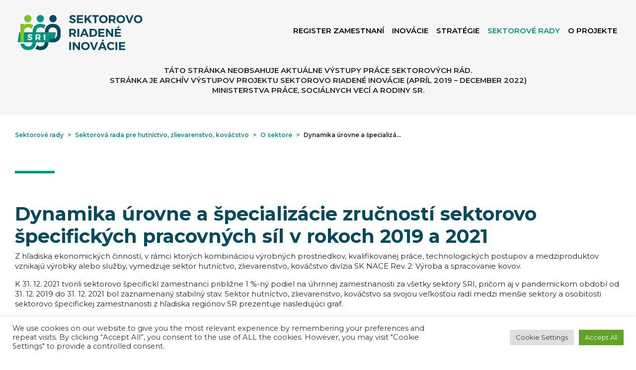

--- FILE ---
content_type: text/html; charset=UTF-8
request_url: https://www.sustavapovolani.sk/sektorove-rady/sektorova-rada-pre-hutnictvo-zlievarenstvo-kovacstvo/o-sektore/dynamika-urovne-a-specializacie-zrucnosti-sektorovo-specifickych-pracovnych-sil-v-rokoch-2019-a-2021/
body_size: 20848
content:
<!DOCTYPE html>
<html lang="sk-SK">

<head>
    <meta charset="UTF-8"/>
    <meta name="viewport" content="width=device-width, initial-scale=1">
    <title>Dynamika úrovne a špecializácie zručností sektorovo špecifických pracovných síl v rokoch 2019 a 2021 - Národná sústava povolaní</title>
    <link rel="profile" href="https://gmpg.org/xfn/11"/>
    <link rel="pingback" href="https://www.sustavapovolani.sk/xmlrpc.php"/>
        <meta name="sri_url" content="https://sri.sustavapovolani.sk/"/>
    <link rel="apple-touch-icon" sizes="57x57"
          href="https://www.sustavapovolani.sk/wp-content/themes/cms.sustavapovolani.sk/images/favicons/apple-icon-57x57.png">
    <link rel="apple-touch-icon" sizes="60x60"
          href="https://www.sustavapovolani.sk/wp-content/themes/cms.sustavapovolani.sk/images/favicons/apple-icon-60x60.png">
    <link rel="apple-touch-icon" sizes="72x72"
          href="https://www.sustavapovolani.sk/wp-content/themes/cms.sustavapovolani.sk/images/favicons/apple-icon-72x72.png">
    <link rel="apple-touch-icon" sizes="76x76"
          href="https://www.sustavapovolani.sk/wp-content/themes/cms.sustavapovolani.sk/images/favicons/apple-icon-76x76.png">
    <link rel="apple-touch-icon" sizes="114x114"
          href="https://www.sustavapovolani.sk/wp-content/themes/cms.sustavapovolani.sk/images/favicons/apple-icon-114x114.png">
    <link rel="apple-touch-icon" sizes="120x120"
          href="https://www.sustavapovolani.sk/wp-content/themes/cms.sustavapovolani.sk/images/favicons/apple-icon-120x120.png">
    <link rel="apple-touch-icon" sizes="144x144"
          href="https://www.sustavapovolani.sk/wp-content/themes/cms.sustavapovolani.sk/images/favicons/apple-icon-144x144.png">
    <link rel="apple-touch-icon" sizes="152x152"
          href="https://www.sustavapovolani.sk/wp-content/themes/cms.sustavapovolani.sk/images/favicons/apple-icon-152x152.png">
    <link rel="apple-touch-icon" sizes="180x180"
          href="https://www.sustavapovolani.sk/wp-content/themes/cms.sustavapovolani.sk/images/favicons/apple-icon-180x180.png">
    <link rel="icon" type="image/png" sizes="192x192"
          href="https://www.sustavapovolani.sk/wp-content/themes/cms.sustavapovolani.sk/images/favicons/android-icon-192x192.png">
    <link rel="icon" type="image/png" sizes="32x32"
          href="https://www.sustavapovolani.sk/wp-content/themes/cms.sustavapovolani.sk/images/favicons/favicon-32x32.png">
    <link rel="icon" type="image/png" sizes="96x96"
          href="https://www.sustavapovolani.sk/wp-content/themes/cms.sustavapovolani.sk/images/favicons/favicon-96x96.png">
    <link rel="icon" type="image/png" sizes="16x16"
          href="https://www.sustavapovolani.sk/wp-content/themes/cms.sustavapovolani.sk/images/favicons/favicon-16x16.png">
    <meta name='robots' content='index, follow, max-image-preview:large, max-snippet:-1, max-video-preview:-1' />

	<!-- This site is optimized with the Yoast SEO plugin v26.7 - https://yoast.com/wordpress/plugins/seo/ -->
	<link rel="canonical" href="https://www.sustavapovolani.sk/sektorove-rady/sektorova-rada-pre-hutnictvo-zlievarenstvo-kovacstvo/o-sektore/dynamika-urovne-a-specializacie-zrucnosti-sektorovo-specifickych-pracovnych-sil-v-rokoch-2019-a-2021/" />
	<meta property="og:locale" content="sk_SK" />
	<meta property="og:type" content="article" />
	<meta property="og:title" content="Dynamika úrovne a špecializácie zručností sektorovo špecifických pracovných síl v rokoch 2019 a 2021 - Národná sústava povolaní" />
	<meta property="og:description" content="Z hľadiska ekonomických činností, v rámci ktorých kombináciou výrobných prostriedkov, kvalifikovanej práce, technologických postupov a medziproduktov vznikajú výrobky alebo služby, vymedzuje sektor hutníctvo, zlievarenstvo, kováčstvo divízia SK NACE Rev. 2: Výroba a spracovanie kovov. K 31. 12. 2021 tvorili sektorovo špecifickí zamestnanci približne 1&nbsp;%-ný podiel na úhrnnej zamestnanosti za všetky sektory SRI, pričom aj v&nbsp;pandemickom období [&hellip;]" />
	<meta property="og:url" content="https://www.sustavapovolani.sk/sektorove-rady/sektorova-rada-pre-hutnictvo-zlievarenstvo-kovacstvo/o-sektore/dynamika-urovne-a-specializacie-zrucnosti-sektorovo-specifickych-pracovnych-sil-v-rokoch-2019-a-2021/" />
	<meta property="og:site_name" content="Národná sústava povolaní" />
	<meta property="article:modified_time" content="2022-08-15T13:24:02+00:00" />
	<meta property="og:image" content="https://www.sustavapovolani.sk/wp-content/uploads/2022/08/image-86.png" />
	<meta name="twitter:card" content="summary_large_image" />
	<meta name="twitter:label1" content="Predpokladaný čas čítania" />
	<meta name="twitter:data1" content="5 minút" />
	<script type="application/ld+json" class="yoast-schema-graph">{"@context":"https://schema.org","@graph":[{"@type":"WebPage","@id":"https://www.sustavapovolani.sk/sektorove-rady/sektorova-rada-pre-hutnictvo-zlievarenstvo-kovacstvo/o-sektore/dynamika-urovne-a-specializacie-zrucnosti-sektorovo-specifickych-pracovnych-sil-v-rokoch-2019-a-2021/","url":"https://www.sustavapovolani.sk/sektorove-rady/sektorova-rada-pre-hutnictvo-zlievarenstvo-kovacstvo/o-sektore/dynamika-urovne-a-specializacie-zrucnosti-sektorovo-specifickych-pracovnych-sil-v-rokoch-2019-a-2021/","name":"Dynamika úrovne a špecializácie zručností sektorovo špecifických pracovných síl v rokoch 2019 a 2021 - Národná sústava povolaní","isPartOf":{"@id":"https://www.sustavapovolani.sk/#website"},"primaryImageOfPage":{"@id":"https://www.sustavapovolani.sk/sektorove-rady/sektorova-rada-pre-hutnictvo-zlievarenstvo-kovacstvo/o-sektore/dynamika-urovne-a-specializacie-zrucnosti-sektorovo-specifickych-pracovnych-sil-v-rokoch-2019-a-2021/#primaryimage"},"image":{"@id":"https://www.sustavapovolani.sk/sektorove-rady/sektorova-rada-pre-hutnictvo-zlievarenstvo-kovacstvo/o-sektore/dynamika-urovne-a-specializacie-zrucnosti-sektorovo-specifickych-pracovnych-sil-v-rokoch-2019-a-2021/#primaryimage"},"thumbnailUrl":"https://www.sustavapovolani.sk/wp-content/uploads/2022/08/image-86.png","datePublished":"2022-08-15T13:15:09+00:00","dateModified":"2022-08-15T13:24:02+00:00","breadcrumb":{"@id":"https://www.sustavapovolani.sk/sektorove-rady/sektorova-rada-pre-hutnictvo-zlievarenstvo-kovacstvo/o-sektore/dynamika-urovne-a-specializacie-zrucnosti-sektorovo-specifickych-pracovnych-sil-v-rokoch-2019-a-2021/#breadcrumb"},"inLanguage":"sk-SK","potentialAction":[{"@type":"ReadAction","target":["https://www.sustavapovolani.sk/sektorove-rady/sektorova-rada-pre-hutnictvo-zlievarenstvo-kovacstvo/o-sektore/dynamika-urovne-a-specializacie-zrucnosti-sektorovo-specifickych-pracovnych-sil-v-rokoch-2019-a-2021/"]}]},{"@type":"ImageObject","inLanguage":"sk-SK","@id":"https://www.sustavapovolani.sk/sektorove-rady/sektorova-rada-pre-hutnictvo-zlievarenstvo-kovacstvo/o-sektore/dynamika-urovne-a-specializacie-zrucnosti-sektorovo-specifickych-pracovnych-sil-v-rokoch-2019-a-2021/#primaryimage","url":"https://www.sustavapovolani.sk/wp-content/uploads/2022/08/image-86.png","contentUrl":"https://www.sustavapovolani.sk/wp-content/uploads/2022/08/image-86.png","width":947,"height":533},{"@type":"BreadcrumbList","@id":"https://www.sustavapovolani.sk/sektorove-rady/sektorova-rada-pre-hutnictvo-zlievarenstvo-kovacstvo/o-sektore/dynamika-urovne-a-specializacie-zrucnosti-sektorovo-specifickych-pracovnych-sil-v-rokoch-2019-a-2021/#breadcrumb","itemListElement":[{"@type":"ListItem","position":1,"name":"Domovská stránka","item":"https://www.sustavapovolani.sk/"},{"@type":"ListItem","position":2,"name":"Sektorové rady","item":"https://www.sustavapovolani.sk/?page_id=9536"},{"@type":"ListItem","position":3,"name":"Sektorová rada pre hutníctvo, zlievarenstvo, kováčstvo","item":"https://www.sustavapovolani.sk/sektorove-rady/sektorova-rada-pre-hutnictvo-zlievarenstvo-kovacstvo/"},{"@type":"ListItem","position":4,"name":"O sektore","item":"https://www.sustavapovolani.sk/sektorove-rady/sektorova-rada-pre-hutnictvo-zlievarenstvo-kovacstvo/o-sektore/"},{"@type":"ListItem","position":5,"name":"Dynamika úrovne a špecializácie zručností sektorovo špecifických pracovných síl v rokoch 2019 a 2021"}]},{"@type":"WebSite","@id":"https://www.sustavapovolani.sk/#website","url":"https://www.sustavapovolani.sk/","name":"Národná sústava povolaní","description":"Projekt SRI reaguje na vývojové zmeny na slovenskom trhu práce","potentialAction":[{"@type":"SearchAction","target":{"@type":"EntryPoint","urlTemplate":"https://www.sustavapovolani.sk/?s={search_term_string}"},"query-input":{"@type":"PropertyValueSpecification","valueRequired":true,"valueName":"search_term_string"}}],"inLanguage":"sk-SK"}]}</script>
	<!-- / Yoast SEO plugin. -->


<link rel='dns-prefetch' href='//www.sustavapovolani.sk' />
<link rel='dns-prefetch' href='//www.googletagmanager.com' />
<link rel="alternate" title="oEmbed (JSON)" type="application/json+oembed" href="https://www.sustavapovolani.sk/wp-json/oembed/1.0/embed?url=https%3A%2F%2Fwww.sustavapovolani.sk%2Fsektorove-rady%2Fsektorova-rada-pre-hutnictvo-zlievarenstvo-kovacstvo%2Fo-sektore%2Fdynamika-urovne-a-specializacie-zrucnosti-sektorovo-specifickych-pracovnych-sil-v-rokoch-2019-a-2021%2F" />
<link rel="alternate" title="oEmbed (XML)" type="text/xml+oembed" href="https://www.sustavapovolani.sk/wp-json/oembed/1.0/embed?url=https%3A%2F%2Fwww.sustavapovolani.sk%2Fsektorove-rady%2Fsektorova-rada-pre-hutnictvo-zlievarenstvo-kovacstvo%2Fo-sektore%2Fdynamika-urovne-a-specializacie-zrucnosti-sektorovo-specifickych-pracovnych-sil-v-rokoch-2019-a-2021%2F&#038;format=xml" />
<style id='wp-img-auto-sizes-contain-inline-css' type='text/css'>
img:is([sizes=auto i],[sizes^="auto," i]){contain-intrinsic-size:3000px 1500px}
/*# sourceURL=wp-img-auto-sizes-contain-inline-css */
</style>
<style id='wp-emoji-styles-inline-css' type='text/css'>

	img.wp-smiley, img.emoji {
		display: inline !important;
		border: none !important;
		box-shadow: none !important;
		height: 1em !important;
		width: 1em !important;
		margin: 0 0.07em !important;
		vertical-align: -0.1em !important;
		background: none !important;
		padding: 0 !important;
	}
/*# sourceURL=wp-emoji-styles-inline-css */
</style>
<link rel='stylesheet' id='wp-block-library-css' href='https://www.sustavapovolani.sk/wp-includes/css/dist/block-library/style.min.css?ver=6.9' type='text/css' media='all' />
<style id='wp-block-image-inline-css' type='text/css'>
.wp-block-image>a,.wp-block-image>figure>a{display:inline-block}.wp-block-image img{box-sizing:border-box;height:auto;max-width:100%;vertical-align:bottom}@media not (prefers-reduced-motion){.wp-block-image img.hide{visibility:hidden}.wp-block-image img.show{animation:show-content-image .4s}}.wp-block-image[style*=border-radius] img,.wp-block-image[style*=border-radius]>a{border-radius:inherit}.wp-block-image.has-custom-border img{box-sizing:border-box}.wp-block-image.aligncenter{text-align:center}.wp-block-image.alignfull>a,.wp-block-image.alignwide>a{width:100%}.wp-block-image.alignfull img,.wp-block-image.alignwide img{height:auto;width:100%}.wp-block-image .aligncenter,.wp-block-image .alignleft,.wp-block-image .alignright,.wp-block-image.aligncenter,.wp-block-image.alignleft,.wp-block-image.alignright{display:table}.wp-block-image .aligncenter>figcaption,.wp-block-image .alignleft>figcaption,.wp-block-image .alignright>figcaption,.wp-block-image.aligncenter>figcaption,.wp-block-image.alignleft>figcaption,.wp-block-image.alignright>figcaption{caption-side:bottom;display:table-caption}.wp-block-image .alignleft{float:left;margin:.5em 1em .5em 0}.wp-block-image .alignright{float:right;margin:.5em 0 .5em 1em}.wp-block-image .aligncenter{margin-left:auto;margin-right:auto}.wp-block-image :where(figcaption){margin-bottom:1em;margin-top:.5em}.wp-block-image.is-style-circle-mask img{border-radius:9999px}@supports ((-webkit-mask-image:none) or (mask-image:none)) or (-webkit-mask-image:none){.wp-block-image.is-style-circle-mask img{border-radius:0;-webkit-mask-image:url('data:image/svg+xml;utf8,<svg viewBox="0 0 100 100" xmlns="http://www.w3.org/2000/svg"><circle cx="50" cy="50" r="50"/></svg>');mask-image:url('data:image/svg+xml;utf8,<svg viewBox="0 0 100 100" xmlns="http://www.w3.org/2000/svg"><circle cx="50" cy="50" r="50"/></svg>');mask-mode:alpha;-webkit-mask-position:center;mask-position:center;-webkit-mask-repeat:no-repeat;mask-repeat:no-repeat;-webkit-mask-size:contain;mask-size:contain}}:root :where(.wp-block-image.is-style-rounded img,.wp-block-image .is-style-rounded img){border-radius:9999px}.wp-block-image figure{margin:0}.wp-lightbox-container{display:flex;flex-direction:column;position:relative}.wp-lightbox-container img{cursor:zoom-in}.wp-lightbox-container img:hover+button{opacity:1}.wp-lightbox-container button{align-items:center;backdrop-filter:blur(16px) saturate(180%);background-color:#5a5a5a40;border:none;border-radius:4px;cursor:zoom-in;display:flex;height:20px;justify-content:center;opacity:0;padding:0;position:absolute;right:16px;text-align:center;top:16px;width:20px;z-index:100}@media not (prefers-reduced-motion){.wp-lightbox-container button{transition:opacity .2s ease}}.wp-lightbox-container button:focus-visible{outline:3px auto #5a5a5a40;outline:3px auto -webkit-focus-ring-color;outline-offset:3px}.wp-lightbox-container button:hover{cursor:pointer;opacity:1}.wp-lightbox-container button:focus{opacity:1}.wp-lightbox-container button:focus,.wp-lightbox-container button:hover,.wp-lightbox-container button:not(:hover):not(:active):not(.has-background){background-color:#5a5a5a40;border:none}.wp-lightbox-overlay{box-sizing:border-box;cursor:zoom-out;height:100vh;left:0;overflow:hidden;position:fixed;top:0;visibility:hidden;width:100%;z-index:100000}.wp-lightbox-overlay .close-button{align-items:center;cursor:pointer;display:flex;justify-content:center;min-height:40px;min-width:40px;padding:0;position:absolute;right:calc(env(safe-area-inset-right) + 16px);top:calc(env(safe-area-inset-top) + 16px);z-index:5000000}.wp-lightbox-overlay .close-button:focus,.wp-lightbox-overlay .close-button:hover,.wp-lightbox-overlay .close-button:not(:hover):not(:active):not(.has-background){background:none;border:none}.wp-lightbox-overlay .lightbox-image-container{height:var(--wp--lightbox-container-height);left:50%;overflow:hidden;position:absolute;top:50%;transform:translate(-50%,-50%);transform-origin:top left;width:var(--wp--lightbox-container-width);z-index:9999999999}.wp-lightbox-overlay .wp-block-image{align-items:center;box-sizing:border-box;display:flex;height:100%;justify-content:center;margin:0;position:relative;transform-origin:0 0;width:100%;z-index:3000000}.wp-lightbox-overlay .wp-block-image img{height:var(--wp--lightbox-image-height);min-height:var(--wp--lightbox-image-height);min-width:var(--wp--lightbox-image-width);width:var(--wp--lightbox-image-width)}.wp-lightbox-overlay .wp-block-image figcaption{display:none}.wp-lightbox-overlay button{background:none;border:none}.wp-lightbox-overlay .scrim{background-color:#fff;height:100%;opacity:.9;position:absolute;width:100%;z-index:2000000}.wp-lightbox-overlay.active{visibility:visible}@media not (prefers-reduced-motion){.wp-lightbox-overlay.active{animation:turn-on-visibility .25s both}.wp-lightbox-overlay.active img{animation:turn-on-visibility .35s both}.wp-lightbox-overlay.show-closing-animation:not(.active){animation:turn-off-visibility .35s both}.wp-lightbox-overlay.show-closing-animation:not(.active) img{animation:turn-off-visibility .25s both}.wp-lightbox-overlay.zoom.active{animation:none;opacity:1;visibility:visible}.wp-lightbox-overlay.zoom.active .lightbox-image-container{animation:lightbox-zoom-in .4s}.wp-lightbox-overlay.zoom.active .lightbox-image-container img{animation:none}.wp-lightbox-overlay.zoom.active .scrim{animation:turn-on-visibility .4s forwards}.wp-lightbox-overlay.zoom.show-closing-animation:not(.active){animation:none}.wp-lightbox-overlay.zoom.show-closing-animation:not(.active) .lightbox-image-container{animation:lightbox-zoom-out .4s}.wp-lightbox-overlay.zoom.show-closing-animation:not(.active) .lightbox-image-container img{animation:none}.wp-lightbox-overlay.zoom.show-closing-animation:not(.active) .scrim{animation:turn-off-visibility .4s forwards}}@keyframes show-content-image{0%{visibility:hidden}99%{visibility:hidden}to{visibility:visible}}@keyframes turn-on-visibility{0%{opacity:0}to{opacity:1}}@keyframes turn-off-visibility{0%{opacity:1;visibility:visible}99%{opacity:0;visibility:visible}to{opacity:0;visibility:hidden}}@keyframes lightbox-zoom-in{0%{transform:translate(calc((-100vw + var(--wp--lightbox-scrollbar-width))/2 + var(--wp--lightbox-initial-left-position)),calc(-50vh + var(--wp--lightbox-initial-top-position))) scale(var(--wp--lightbox-scale))}to{transform:translate(-50%,-50%) scale(1)}}@keyframes lightbox-zoom-out{0%{transform:translate(-50%,-50%) scale(1);visibility:visible}99%{visibility:visible}to{transform:translate(calc((-100vw + var(--wp--lightbox-scrollbar-width))/2 + var(--wp--lightbox-initial-left-position)),calc(-50vh + var(--wp--lightbox-initial-top-position))) scale(var(--wp--lightbox-scale));visibility:hidden}}
/*# sourceURL=https://www.sustavapovolani.sk/wp-includes/blocks/image/style.min.css */
</style>
<style id='global-styles-inline-css' type='text/css'>
:root{--wp--preset--aspect-ratio--square: 1;--wp--preset--aspect-ratio--4-3: 4/3;--wp--preset--aspect-ratio--3-4: 3/4;--wp--preset--aspect-ratio--3-2: 3/2;--wp--preset--aspect-ratio--2-3: 2/3;--wp--preset--aspect-ratio--16-9: 16/9;--wp--preset--aspect-ratio--9-16: 9/16;--wp--preset--color--black: #000000;--wp--preset--color--cyan-bluish-gray: #abb8c3;--wp--preset--color--white: #ffffff;--wp--preset--color--pale-pink: #f78da7;--wp--preset--color--vivid-red: #cf2e2e;--wp--preset--color--luminous-vivid-orange: #ff6900;--wp--preset--color--luminous-vivid-amber: #fcb900;--wp--preset--color--light-green-cyan: #7bdcb5;--wp--preset--color--vivid-green-cyan: #00d084;--wp--preset--color--pale-cyan-blue: #8ed1fc;--wp--preset--color--vivid-cyan-blue: #0693e3;--wp--preset--color--vivid-purple: #9b51e0;--wp--preset--gradient--vivid-cyan-blue-to-vivid-purple: linear-gradient(135deg,rgb(6,147,227) 0%,rgb(155,81,224) 100%);--wp--preset--gradient--light-green-cyan-to-vivid-green-cyan: linear-gradient(135deg,rgb(122,220,180) 0%,rgb(0,208,130) 100%);--wp--preset--gradient--luminous-vivid-amber-to-luminous-vivid-orange: linear-gradient(135deg,rgb(252,185,0) 0%,rgb(255,105,0) 100%);--wp--preset--gradient--luminous-vivid-orange-to-vivid-red: linear-gradient(135deg,rgb(255,105,0) 0%,rgb(207,46,46) 100%);--wp--preset--gradient--very-light-gray-to-cyan-bluish-gray: linear-gradient(135deg,rgb(238,238,238) 0%,rgb(169,184,195) 100%);--wp--preset--gradient--cool-to-warm-spectrum: linear-gradient(135deg,rgb(74,234,220) 0%,rgb(151,120,209) 20%,rgb(207,42,186) 40%,rgb(238,44,130) 60%,rgb(251,105,98) 80%,rgb(254,248,76) 100%);--wp--preset--gradient--blush-light-purple: linear-gradient(135deg,rgb(255,206,236) 0%,rgb(152,150,240) 100%);--wp--preset--gradient--blush-bordeaux: linear-gradient(135deg,rgb(254,205,165) 0%,rgb(254,45,45) 50%,rgb(107,0,62) 100%);--wp--preset--gradient--luminous-dusk: linear-gradient(135deg,rgb(255,203,112) 0%,rgb(199,81,192) 50%,rgb(65,88,208) 100%);--wp--preset--gradient--pale-ocean: linear-gradient(135deg,rgb(255,245,203) 0%,rgb(182,227,212) 50%,rgb(51,167,181) 100%);--wp--preset--gradient--electric-grass: linear-gradient(135deg,rgb(202,248,128) 0%,rgb(113,206,126) 100%);--wp--preset--gradient--midnight: linear-gradient(135deg,rgb(2,3,129) 0%,rgb(40,116,252) 100%);--wp--preset--font-size--small: 13px;--wp--preset--font-size--medium: 20px;--wp--preset--font-size--large: 36px;--wp--preset--font-size--x-large: 42px;--wp--preset--spacing--20: 0.44rem;--wp--preset--spacing--30: 0.67rem;--wp--preset--spacing--40: 1rem;--wp--preset--spacing--50: 1.5rem;--wp--preset--spacing--60: 2.25rem;--wp--preset--spacing--70: 3.38rem;--wp--preset--spacing--80: 5.06rem;--wp--preset--shadow--natural: 6px 6px 9px rgba(0, 0, 0, 0.2);--wp--preset--shadow--deep: 12px 12px 50px rgba(0, 0, 0, 0.4);--wp--preset--shadow--sharp: 6px 6px 0px rgba(0, 0, 0, 0.2);--wp--preset--shadow--outlined: 6px 6px 0px -3px rgb(255, 255, 255), 6px 6px rgb(0, 0, 0);--wp--preset--shadow--crisp: 6px 6px 0px rgb(0, 0, 0);}:where(.is-layout-flex){gap: 0.5em;}:where(.is-layout-grid){gap: 0.5em;}body .is-layout-flex{display: flex;}.is-layout-flex{flex-wrap: wrap;align-items: center;}.is-layout-flex > :is(*, div){margin: 0;}body .is-layout-grid{display: grid;}.is-layout-grid > :is(*, div){margin: 0;}:where(.wp-block-columns.is-layout-flex){gap: 2em;}:where(.wp-block-columns.is-layout-grid){gap: 2em;}:where(.wp-block-post-template.is-layout-flex){gap: 1.25em;}:where(.wp-block-post-template.is-layout-grid){gap: 1.25em;}.has-black-color{color: var(--wp--preset--color--black) !important;}.has-cyan-bluish-gray-color{color: var(--wp--preset--color--cyan-bluish-gray) !important;}.has-white-color{color: var(--wp--preset--color--white) !important;}.has-pale-pink-color{color: var(--wp--preset--color--pale-pink) !important;}.has-vivid-red-color{color: var(--wp--preset--color--vivid-red) !important;}.has-luminous-vivid-orange-color{color: var(--wp--preset--color--luminous-vivid-orange) !important;}.has-luminous-vivid-amber-color{color: var(--wp--preset--color--luminous-vivid-amber) !important;}.has-light-green-cyan-color{color: var(--wp--preset--color--light-green-cyan) !important;}.has-vivid-green-cyan-color{color: var(--wp--preset--color--vivid-green-cyan) !important;}.has-pale-cyan-blue-color{color: var(--wp--preset--color--pale-cyan-blue) !important;}.has-vivid-cyan-blue-color{color: var(--wp--preset--color--vivid-cyan-blue) !important;}.has-vivid-purple-color{color: var(--wp--preset--color--vivid-purple) !important;}.has-black-background-color{background-color: var(--wp--preset--color--black) !important;}.has-cyan-bluish-gray-background-color{background-color: var(--wp--preset--color--cyan-bluish-gray) !important;}.has-white-background-color{background-color: var(--wp--preset--color--white) !important;}.has-pale-pink-background-color{background-color: var(--wp--preset--color--pale-pink) !important;}.has-vivid-red-background-color{background-color: var(--wp--preset--color--vivid-red) !important;}.has-luminous-vivid-orange-background-color{background-color: var(--wp--preset--color--luminous-vivid-orange) !important;}.has-luminous-vivid-amber-background-color{background-color: var(--wp--preset--color--luminous-vivid-amber) !important;}.has-light-green-cyan-background-color{background-color: var(--wp--preset--color--light-green-cyan) !important;}.has-vivid-green-cyan-background-color{background-color: var(--wp--preset--color--vivid-green-cyan) !important;}.has-pale-cyan-blue-background-color{background-color: var(--wp--preset--color--pale-cyan-blue) !important;}.has-vivid-cyan-blue-background-color{background-color: var(--wp--preset--color--vivid-cyan-blue) !important;}.has-vivid-purple-background-color{background-color: var(--wp--preset--color--vivid-purple) !important;}.has-black-border-color{border-color: var(--wp--preset--color--black) !important;}.has-cyan-bluish-gray-border-color{border-color: var(--wp--preset--color--cyan-bluish-gray) !important;}.has-white-border-color{border-color: var(--wp--preset--color--white) !important;}.has-pale-pink-border-color{border-color: var(--wp--preset--color--pale-pink) !important;}.has-vivid-red-border-color{border-color: var(--wp--preset--color--vivid-red) !important;}.has-luminous-vivid-orange-border-color{border-color: var(--wp--preset--color--luminous-vivid-orange) !important;}.has-luminous-vivid-amber-border-color{border-color: var(--wp--preset--color--luminous-vivid-amber) !important;}.has-light-green-cyan-border-color{border-color: var(--wp--preset--color--light-green-cyan) !important;}.has-vivid-green-cyan-border-color{border-color: var(--wp--preset--color--vivid-green-cyan) !important;}.has-pale-cyan-blue-border-color{border-color: var(--wp--preset--color--pale-cyan-blue) !important;}.has-vivid-cyan-blue-border-color{border-color: var(--wp--preset--color--vivid-cyan-blue) !important;}.has-vivid-purple-border-color{border-color: var(--wp--preset--color--vivid-purple) !important;}.has-vivid-cyan-blue-to-vivid-purple-gradient-background{background: var(--wp--preset--gradient--vivid-cyan-blue-to-vivid-purple) !important;}.has-light-green-cyan-to-vivid-green-cyan-gradient-background{background: var(--wp--preset--gradient--light-green-cyan-to-vivid-green-cyan) !important;}.has-luminous-vivid-amber-to-luminous-vivid-orange-gradient-background{background: var(--wp--preset--gradient--luminous-vivid-amber-to-luminous-vivid-orange) !important;}.has-luminous-vivid-orange-to-vivid-red-gradient-background{background: var(--wp--preset--gradient--luminous-vivid-orange-to-vivid-red) !important;}.has-very-light-gray-to-cyan-bluish-gray-gradient-background{background: var(--wp--preset--gradient--very-light-gray-to-cyan-bluish-gray) !important;}.has-cool-to-warm-spectrum-gradient-background{background: var(--wp--preset--gradient--cool-to-warm-spectrum) !important;}.has-blush-light-purple-gradient-background{background: var(--wp--preset--gradient--blush-light-purple) !important;}.has-blush-bordeaux-gradient-background{background: var(--wp--preset--gradient--blush-bordeaux) !important;}.has-luminous-dusk-gradient-background{background: var(--wp--preset--gradient--luminous-dusk) !important;}.has-pale-ocean-gradient-background{background: var(--wp--preset--gradient--pale-ocean) !important;}.has-electric-grass-gradient-background{background: var(--wp--preset--gradient--electric-grass) !important;}.has-midnight-gradient-background{background: var(--wp--preset--gradient--midnight) !important;}.has-small-font-size{font-size: var(--wp--preset--font-size--small) !important;}.has-medium-font-size{font-size: var(--wp--preset--font-size--medium) !important;}.has-large-font-size{font-size: var(--wp--preset--font-size--large) !important;}.has-x-large-font-size{font-size: var(--wp--preset--font-size--x-large) !important;}
/*# sourceURL=global-styles-inline-css */
</style>

<style id='classic-theme-styles-inline-css' type='text/css'>
/*! This file is auto-generated */
.wp-block-button__link{color:#fff;background-color:#32373c;border-radius:9999px;box-shadow:none;text-decoration:none;padding:calc(.667em + 2px) calc(1.333em + 2px);font-size:1.125em}.wp-block-file__button{background:#32373c;color:#fff;text-decoration:none}
/*# sourceURL=/wp-includes/css/classic-themes.min.css */
</style>
<link rel='stylesheet' id='pb-accordion-blocks-style-css' href='https://www.sustavapovolani.sk/wp-content/plugins/accordion-blocks/build/index.css?ver=1.5.0' type='text/css' media='all' />
<link rel='stylesheet' id='contact-form-7-css' href='https://www.sustavapovolani.sk/wp-content/plugins/contact-form-7/includes/css/styles.css?ver=6.1.4' type='text/css' media='all' />
<style id='contact-form-7-inline-css' type='text/css'>
.wpcf7 .wpcf7-recaptcha iframe {margin-bottom: 0;}.wpcf7 .wpcf7-recaptcha[data-align="center"] > div {margin: 0 auto;}.wpcf7 .wpcf7-recaptcha[data-align="right"] > div {margin: 0 0 0 auto;}
/*# sourceURL=contact-form-7-inline-css */
</style>
<link rel='stylesheet' id='cookie-law-info-css' href='https://www.sustavapovolani.sk/wp-content/plugins/cookie-law-info/legacy/public/css/cookie-law-info-public.css?ver=3.3.9.1' type='text/css' media='all' />
<link rel='stylesheet' id='cookie-law-info-gdpr-css' href='https://www.sustavapovolani.sk/wp-content/plugins/cookie-law-info/legacy/public/css/cookie-law-info-gdpr.css?ver=3.3.9.1' type='text/css' media='all' />
<link rel='stylesheet' id='style-css' href='https://www.sustavapovolani.sk/wp-content/themes/cms.sustavapovolani.sk/style.css?ver=6.9' type='text/css' media='all' />
<link rel='stylesheet' id='app-css' href='https://www.sustavapovolani.sk/wp-content/themes/cms.sustavapovolani.sk/dist/app.css?ver=1768801205' type='text/css' media='all' />
<link rel='stylesheet' id='wp-block-paragraph-css' href='https://www.sustavapovolani.sk/wp-includes/blocks/paragraph/style.min.css?ver=6.9' type='text/css' media='all' />
<link rel='stylesheet' id='wp-block-list-css' href='https://www.sustavapovolani.sk/wp-includes/blocks/list/style.min.css?ver=6.9' type='text/css' media='all' />
<link rel='stylesheet' id='wp-block-table-css' href='https://www.sustavapovolani.sk/wp-includes/blocks/table/style.min.css?ver=6.9' type='text/css' media='all' />
<script type="text/javascript" src="https://www.sustavapovolani.sk/wp-includes/js/jquery/jquery.min.js?ver=3.7.1" id="jquery-core-js"></script>
<script type="text/javascript" src="https://www.sustavapovolani.sk/wp-includes/js/jquery/jquery-migrate.min.js?ver=3.4.1" id="jquery-migrate-js"></script>
<script type="text/javascript" id="cookie-law-info-js-extra">
/* <![CDATA[ */
var Cli_Data = {"nn_cookie_ids":[],"cookielist":[],"non_necessary_cookies":[],"ccpaEnabled":"","ccpaRegionBased":"","ccpaBarEnabled":"","strictlyEnabled":["necessary","obligatoire"],"ccpaType":"gdpr","js_blocking":"1","custom_integration":"","triggerDomRefresh":"","secure_cookies":""};
var cli_cookiebar_settings = {"animate_speed_hide":"500","animate_speed_show":"500","background":"#FFF","border":"#b1a6a6c2","border_on":"","button_1_button_colour":"#61a229","button_1_button_hover":"#4e8221","button_1_link_colour":"#fff","button_1_as_button":"1","button_1_new_win":"","button_2_button_colour":"#333","button_2_button_hover":"#292929","button_2_link_colour":"#444","button_2_as_button":"","button_2_hidebar":"","button_3_button_colour":"#dedfe0","button_3_button_hover":"#b2b2b3","button_3_link_colour":"#333333","button_3_as_button":"1","button_3_new_win":"","button_4_button_colour":"#dedfe0","button_4_button_hover":"#b2b2b3","button_4_link_colour":"#333333","button_4_as_button":"1","button_7_button_colour":"#61a229","button_7_button_hover":"#4e8221","button_7_link_colour":"#fff","button_7_as_button":"1","button_7_new_win":"","font_family":"inherit","header_fix":"","notify_animate_hide":"1","notify_animate_show":"","notify_div_id":"#cookie-law-info-bar","notify_position_horizontal":"right","notify_position_vertical":"bottom","scroll_close":"","scroll_close_reload":"","accept_close_reload":"","reject_close_reload":"","showagain_tab":"","showagain_background":"#fff","showagain_border":"#000","showagain_div_id":"#cookie-law-info-again","showagain_x_position":"100px","text":"#333333","show_once_yn":"","show_once":"10000","logging_on":"","as_popup":"","popup_overlay":"1","bar_heading_text":"","cookie_bar_as":"banner","popup_showagain_position":"bottom-right","widget_position":"left"};
var log_object = {"ajax_url":"https://www.sustavapovolani.sk/wp-admin/admin-ajax.php"};
//# sourceURL=cookie-law-info-js-extra
/* ]]> */
</script>
<script type="text/javascript" src="https://www.sustavapovolani.sk/wp-content/plugins/cookie-law-info/legacy/public/js/cookie-law-info-public.js?ver=3.3.9.1" id="cookie-law-info-js"></script>
<script type="text/javascript" src="https://www.sustavapovolani.sk/wp-content/themes/cms.sustavapovolani.sk/dist/app.js?ver=1768801205" id="app-js"></script>

<!-- Google tag (gtag.js) snippet added by Site Kit -->
<!-- Google Analytics snippet added by Site Kit -->
<script type="text/javascript" src="https://www.googletagmanager.com/gtag/js?id=G-YFWGCG3BVJ" id="google_gtagjs-js" async></script>
<script type="text/javascript" id="google_gtagjs-js-after">
/* <![CDATA[ */
window.dataLayer = window.dataLayer || [];function gtag(){dataLayer.push(arguments);}
gtag("set","linker",{"domains":["www.sustavapovolani.sk"]});
gtag("js", new Date());
gtag("set", "developer_id.dZTNiMT", true);
gtag("config", "G-YFWGCG3BVJ");
//# sourceURL=google_gtagjs-js-after
/* ]]> */
</script>
<link rel="https://api.w.org/" href="https://www.sustavapovolani.sk/wp-json/" /><link rel="alternate" title="JSON" type="application/json" href="https://www.sustavapovolani.sk/wp-json/wp/v2/pages/17670" /><link rel="EditURI" type="application/rsd+xml" title="RSD" href="https://www.sustavapovolani.sk/xmlrpc.php?rsd" />
<meta name="generator" content="WordPress 6.9" />
<link rel='shortlink' href='https://www.sustavapovolani.sk/?p=17670' />
<meta name="generator" content="Site Kit by Google 1.170.0" /><link rel='stylesheet' id='cookie-law-info-table-css' href='https://www.sustavapovolani.sk/wp-content/plugins/cookie-law-info/legacy/public/css/cookie-law-info-table.css?ver=3.3.9.1' type='text/css' media='all' />
</head>

<body class="wp-singular page-template-default page page-id-17670 page-child parent-pageid-9630 wp-theme-cmssustavapovolanisk"">
<header class="bg-light pt-4 pb-4">
    <div class="container">
        <nav class="navbar navbar-expand-xl navbar-light bg-light p-0" id="main-menu-container">
            <a class="navbar-brand" href="/">
                <img src="https://www.sustavapovolani.sk/wp-content/themes/cms.sustavapovolani.sk/images/logo.svg" alt="SRI logo" width="262" height="73">
            </a>
            <button class="navbar-toggler hamburger" type="button" data-toggle="collapse"
                    data-target="#navbar-main-menu"
                    aria-controls="navbar-main-menu" aria-expanded="false" aria-label="Toggle navigation">
                <span class="navbar-toggler-icon h2"></span>
            </button>
            <div id="navbar-main-menu" class="navbar-collapse collapse text-center"><ul id="menu-hlavne-menu" class="navbar-nav ml-auto" itemscope itemtype="http://www.schema.org/SiteNavigationElement"><li  id="menu-item-10669" class="menu-item menu-item-type-post_type menu-item-object-page menu-item-10669 nav-item"><a itemprop="url" href="https://www.sustavapovolani.sk/register-zamestnani/" class="nav-link"><span itemprop="name">Register zamestnaní</span></a></li>
<li  id="menu-item-10663" class="menu-item menu-item-type-post_type menu-item-object-page menu-item-10663 nav-item"><a itemprop="url" href="https://www.sustavapovolani.sk/prehlad-inovacii/" class="nav-link"><span itemprop="name">Inovácie</span></a></li>
<li  id="menu-item-10924" class="menu-item menu-item-type-post_type menu-item-object-page menu-item-10924 nav-item"><a itemprop="url" href="https://www.sustavapovolani.sk/strategie/" class="nav-link"><span itemprop="name">Stratégie</span></a></li>
<li  id="menu-item-10639" class="menu-item menu-item-type-post_type menu-item-object-page current-page-ancestor menu-item-has-children dropdown menu-item-10639 nav-item"><a href="#" data-toggle="dropdown" aria-haspopup="true" aria-expanded="false" class="dropdown-toggle nav-link" id="menu-item-dropdown-10639"><span itemprop="name">Sektorové rady</span></a>
<ul class="dropdown-menu dropdown-menu-right" aria-labelledby="menu-item-dropdown-10639">
	<li  id="menu-item-19413" class="menu-item menu-item-type-custom menu-item-object-custom menu-item-19413 nav-item"><a itemprop="url" href="https://www.alianciasr.sk/sektorove-rady/" class="dropdown-item"><span itemprop="name">Sektorové rady</span></a></li>
	<li  id="menu-item-19416" class="menu-item menu-item-type-custom menu-item-object-custom menu-item-19416 nav-item"><a itemprop="url" href="https://www.alianciasr.sk/" class="dropdown-item"><span itemprop="name">Aliancia sektorových rád</span></a></li>
</ul>
</li>
<li  id="menu-item-10682" class="menu-item menu-item-type-post_type menu-item-object-page menu-item-has-children dropdown menu-item-10682 nav-item"><a href="#" data-toggle="dropdown" aria-haspopup="true" aria-expanded="false" class="dropdown-toggle nav-link" id="menu-item-dropdown-10682"><span itemprop="name">O projekte</span></a>
<ul class="dropdown-menu dropdown-menu-right" aria-labelledby="menu-item-dropdown-10682">
	<li  id="menu-item-10927" class="menu-item menu-item-type-post_type menu-item-object-page menu-item-10927 nav-item"><a itemprop="url" href="https://www.sustavapovolani.sk/novinky/" class="dropdown-item"><span itemprop="name">Novinky</span></a></li>
	<li  id="menu-item-10686" class="menu-item menu-item-type-post_type menu-item-object-page menu-item-10686 nav-item"><a itemprop="url" href="https://www.sustavapovolani.sk/o-projekte/riadiaci-vybor/" class="dropdown-item"><span itemprop="name">Riadiaci výbor</span></a></li>
	<li  id="menu-item-10931" class="menu-item menu-item-type-post_type menu-item-object-page menu-item-10931 nav-item"><a itemprop="url" href="https://www.sustavapovolani.sk/media/propagacia-projektu-v-mediach/" class="dropdown-item"><span itemprop="name">Médiá</span></a></li>
	<li  id="menu-item-11262" class="menu-item menu-item-type-post_type menu-item-object-page menu-item-11262 nav-item"><a itemprop="url" href="https://www.sustavapovolani.sk/o-projekte/kontakt/" class="dropdown-item"><span itemprop="name">Kontakty</span></a></li>
	<li  id="menu-item-10928" class="menu-item menu-item-type-post_type menu-item-object-page menu-item-10928 nav-item"><a itemprop="url" href="https://www.sustavapovolani.sk/o-projekte/otazky-a-odpovede/" class="dropdown-item"><span itemprop="name">Otázky a odpovede</span></a></li>
	<li  id="menu-item-10685" class="menu-item menu-item-type-post_type menu-item-object-page menu-item-10685 nav-item"><a itemprop="url" href="https://www.sustavapovolani.sk/o-projekte/" class="dropdown-item"><span itemprop="name">O projekte</span></a></li>
</ul>
</li>
</ul></div>        </nav>
    </div>
<section class="container-fluid">
    <div class="text-center text-uppercase text-semibold pt-4 row">
        <div class="col">
            <p>
                Táto stránka neobsahuje aktuálne výstupy práce sektorových rád.<br class="d-sm-none d-md-block">
		Stránka je archív výstupov projektu Sektorovo riadené inovácie (apríl 2019 – december 2022) <br class="d-sm-none d-md-block">
		Ministerstva práce, sociálnych vecí a rodiny SR.
            </p>
        </div>
    </div>
</section>
</header>

    <div id="pages-dynamika-urovne-a-specializacie-zrucnosti-sektorovo-specifickych-pracovnych-sil-v-rokoch-2019-a-2021" class="container">
        <div class="breadcrumbs d-md-flex d-sm-none d-none">
            <div><a property="item" typeof="WebPage" title="Go to Sektorové rady." href="https://www.sustavapovolani.sk/?page_id=9536" class="text-info post post-page" >Sektorové rady</a><meta property="position" content="1"></div><div class="text-info mx-2">&gt;</div><div><a property="item" typeof="WebPage" title="Go to Sektorová rada pre hutníctvo, zlievarenstvo, kováčstvo." href="https://www.sustavapovolani.sk/sektorove-rady/sektorova-rada-pre-hutnictvo-zlievarenstvo-kovacstvo/" class="text-info post post-page" >Sektorová rada pre hutníctvo, zlievarenstvo, kováčstvo</a><meta property="position" content="2"></div><div class="text-info mx-2">&gt;</div><div><a property="item" typeof="WebPage" title="Go to O sektore." href="https://www.sustavapovolani.sk/sektorove-rady/sektorova-rada-pre-hutnictvo-zlievarenstvo-kovacstvo/o-sektore/" class="text-info post post-page" >O sektore</a><meta property="position" content="3"></div><div class="text-info mx-2">&gt;</div><div><span property="name" class="post post-page current-item">Dynamika úrovne a špecializácie zručností sektorovo špecifických pracovných síl v rokoch 2019 a 2021</span><meta property="url" content="https://www.sustavapovolani.sk/sektorove-rady/sektorova-rada-pre-hutnictvo-zlievarenstvo-kovacstvo/o-sektore/dynamika-urovne-a-specializacie-zrucnosti-sektorovo-specifickych-pracovnych-sil-v-rokoch-2019-a-2021/"><meta property="position" content="4"></div>        </div>
        <div class="section-holder section-padding content">
            <div class="top-line"></div>
            <div class="row">
                <div class="col-xs-12 col-12">
                    <h1 class="">Dynamika úrovne a špecializácie zručností sektorovo špecifických pracovných síl v rokoch 2019 a 2021</h1>
                    
<p>Z hľadiska ekonomických činností, v rámci ktorých kombináciou výrobných prostriedkov, kvalifikovanej práce, technologických postupov a medziproduktov vznikajú výrobky alebo služby, vymedzuje sektor hutníctvo, zlievarenstvo, kováčstvo divízia SK NACE Rev. 2: Výroba a spracovanie kovov.</p>



<p>K 31. 12. 2021 tvorili sektorovo špecifickí zamestnanci približne 1&nbsp;%-ný podiel na úhrnnej zamestnanosti za všetky sektory SRI, pričom aj v&nbsp;pandemickom období od 31. 12. 2019 do 31. 12. 2021 bol zaznamenaný stabilný stav. Sektor hutníctvo, zlievarenstvo, kováčstvo sa svojou veľkosťou radí medzi menšie sektory a osobitosti sektorovo špecifickej zamestnanosti z hľadiska regiónov SR prezentuje nasledujúci graf.</p>



<p>Regionálna alokácia sektorovo špecifických zamestnancov v členení podľa krajov SR v rámci sektora hutníctvo, zlievarenstvo, kováčstvo k 31. 12. 2021</p>


<div class="wp-block-image">
<figure class="aligncenter size-full"><img fetchpriority="high" decoding="async" width="947" height="533" src="https://www.sustavapovolani.sk/wp-content/uploads/2022/08/image-86.png" alt="" class="wp-image-17683" srcset="https://www.sustavapovolani.sk/wp-content/uploads/2022/08/image-86.png 947w, https://www.sustavapovolani.sk/wp-content/uploads/2022/08/image-86-300x169.png 300w, https://www.sustavapovolani.sk/wp-content/uploads/2022/08/image-86-768x432.png 768w" sizes="(max-width: 947px) 100vw, 947px" /><figcaption>Zdroj: výpočty TREXIMA Bratislava, ISCP, vlastné spracovanie Realizačným tímom SRI</figcaption></figure>
</div>


<p>Sektor hutníctvo, zlievarenstvo, kováčstvo bol charakteristický približne 37&nbsp;%-ným (viac ako 4&nbsp;500 osôb) zastúpením Košického kraja na celkovom počte sektorovo špecifických zamestnancov v&nbsp;SR a&nbsp;takmer 28&nbsp;% (viac ako 3&nbsp;300 osôb) sektorovo špecifických pracovných príležitostí sa využilo v&nbsp;Banskobystrickom kraji. Medzi regiónmi najnižší podiel sektorovo špecifických zamestnancov vykázal k 31. 12. 2021 Nitriansky kraj, a&nbsp;to cca 2&nbsp;% z&nbsp;úhrnného počtu sektorovo špecifických zamestnancov.</p>



<p>V&nbsp;rámci celej SR nastal od 31. 12. 2019 do 31. 12. 2021 mierny pokles počtu sektorovo špecifických zamestnancov najmä v&nbsp;zamestnaniach:</p>



<ul class="wp-block-list"><li>Kvalitár, kontrolór v hutníctve a&nbsp;zlievarenstve,</li><li>Operátor tvárniaceho zariadenia,</li><li>Hutník oceliar,</li><li>Operátor stroja na ťahanie a pretláčanie kovov,</li><li>Operátor zariadenia v hutníckom a zlievarenskom priemysle.</li></ul>



<p>Na druhej strane, od 31. 12. 2019 do 31. 12. 2021 bol zaznamenaný nárast počtu sektorovo špecifických zamestnancov v&nbsp;zamestnaniach:</p>



<ul class="wp-block-list"><li>Zlievarenský technik modelár,</li><li>Technik v ťažobnom, hutníckom a zlievarenskom priemysle,</li><li>Majster (supervízor) v kováčstve.</li></ul>



<p>Miera sektorovo špecifickej nezamestnanosti v sektore hutníctvo, zlievarenstvo, kováčstvo v členení podľa krajov SR k 31. 12. 2021</p>


<div class="wp-block-image">
<figure class="aligncenter size-full"><img decoding="async" width="946" height="551" src="https://www.sustavapovolani.sk/wp-content/uploads/2022/08/image-87.png" alt="" class="wp-image-17684" srcset="https://www.sustavapovolani.sk/wp-content/uploads/2022/08/image-87.png 946w, https://www.sustavapovolani.sk/wp-content/uploads/2022/08/image-87-300x175.png 300w, https://www.sustavapovolani.sk/wp-content/uploads/2022/08/image-87-768x447.png 768w" sizes="(max-width: 946px) 100vw, 946px" /><figcaption>Zdroj: výpočty TREXIMA Bratislava, ISCP, Ústredie PSVR, vlastné spracovanie Realizačným tímom SRI</figcaption></figure>
</div>


<p>Miera sektorovo špecifickej nezamestnanosti bola v piatich krajoch SR vyššia, ako bola jej celoštátna priemerná hodnota v rámci sektora, pričom situáciu v&nbsp;krajoch ovplyvnila taktiež návratová mobilita osôb, ktoré boli z&nbsp;práce uvoľnené v&nbsp;inom regióne, vrátane zahraničia. V&nbsp;sektore hutníctvo, zlievarenstvo, kováčstvo bola najvýraznejšia miera sektorovo špecifickej nezamestnanosti k&nbsp;31. 12. 2021 zaznamenaná v Prešovskom kraji, kde dosiahla približne 9&nbsp;%. V opačnom spektre sa nachádzali Bratislavský kraj a&nbsp;Trnavský kraj, kde bola zaznamenaná minimálna miera sektorovo špecifickej nezamestnanosti, a&nbsp;to iba cca 1&nbsp;%.</p>



<p>Zvýšenie počtu sektorovo špecifických UoZ v&nbsp;sledovanom pandemickom období bolo zaznamenané najmä v&nbsp;zamestnaniach prislúchajúcich do hlavnej triedy zamestnaní SK ISCO-08 7 – Kvalifikovaní pracovníci a&nbsp;remeselníci, resp. 8 – Operátori a&nbsp;montéri strojov a&nbsp;zariadení, avšak rádovo išlo iba o&nbsp;desiatky osôb. Podrobnejšie informácie o&nbsp;sektorovo špecifickej nezamestnanosti prezentuje nasledujúca tabuľka.</p>



<p>Zamestnania s nárastom počtu sektorovo špecifických UoZ v sektore hutníctvo, zlievarenstvo, kováčstvo v období od 31. 12. 2019 do 31. 12. 2021</p>



<figure class="wp-block-table is-style-strategy-content-table"><table><thead><tr><td><strong>Poradie</strong><strong></strong></td><td><strong>Zmena (osoby)</strong><strong></strong></td><td><strong>Zamestnanie SK ISCO-08</strong><strong></strong></td></tr></thead><tbody><tr><td>1</td><td>12</td><td>Zlievač a jadrár</td></tr><tr><td>2</td><td>8</td><td>Galvanizér</td></tr><tr><td>3</td><td>7</td><td>Odlievač kovov</td></tr><tr><td>4</td><td>7</td><td>Zlievač, formovač</td></tr><tr><td>5</td><td>6</td><td>Kvalitár, kontrolór v hutníctve a zlievarenstve</td></tr><tr><td>6</td><td>5</td><td>Operátor stroja na valcovanie kovov</td></tr><tr><td>7</td><td>5</td><td>Tavič</td></tr></tbody></table><figcaption>Zdroj: výpočty TREXIMA Bratislava, Ústredie PSVR, vlastné spracovanie Realizačným tímom SRI</figcaption></figure>



<p>V&nbsp;sledovanom období bolo zaznamenané zníženie počtu UoZ najmä s&nbsp;predchádzajúcou zamestnaneckou praxou v hutníctve, ako je uvedené v&nbsp;tabuľke nižšie.</p>



<p>Zamestnania s poklesom počtu sektorovo špecifických UoZ v sektore hutníctvo, zlievarenstvo, kováčstvo v období od 31. 12. 2019 do 31. 12. 2021</p>



<figure class="wp-block-table is-style-strategy-content-table"><table><thead><tr><td><strong>Poradie</strong><strong></strong></td><td><strong>Zmena (osoby)</strong><strong></strong></td><td><strong>Zamestnanie SK ISCO-08</strong><strong></strong></td></tr></thead><tbody><tr><td>1</td><td>-24</td><td>Majster (supervízor) v hutníctve</td></tr><tr><td>2</td><td>-6</td><td>Riadiaci pracovník (manažér) v hutníckej výrobe</td></tr><tr><td>3</td><td>-6</td><td>Kováč pre strojné kovanie</td></tr><tr><td>4</td><td>-5</td><td>Hutník vysokopeciar</td></tr></tbody></table><figcaption>Zdroj: výpočty TREXIMA Bratislava, Ústredie PSVR, vlastné spracovanie Realizačným tímom SRI</figcaption></figure>



<p>Zhrnutie: Sektor hutníctvo, zlievarenstvo, kováčstvo sa k&nbsp;31. 12. 2021 vyznačoval cca 1&nbsp;%-ným podielom sektorovo špecifických zamestnancov v&nbsp;rámci sektorovej štruktúry SRI, pričom aj počas pandemického obdobia 31. 12. 2019 až 31. 12. 2021 bola v&nbsp;sektore relatívne stabilná zamestnanosť. Z&nbsp;regionálneho hľadiska sa sektorovo špecifické zručnosti zamestnancov uplatňovali najmä v&nbsp;Košickom a&nbsp;Banskobystrickom kraji. Sektorovo špecifickí UoZ tvorili k&nbsp;31. 12. 2021 menej ako 0,5&nbsp;%-ný podiel na úhrnnom počte UoZ v&nbsp;sektorovej štruktúre SRI a&nbsp;miera sektorovo špecifickej nezamestnanosti bola iba na úrovni cca 4&nbsp;%. Najviac nevyužitých ľudských zdrojov s&nbsp;predchádzajúcou praxou v&nbsp;sektore hutníctvo, zlievarenstvo, kováčstvo bolo v&nbsp;Prešovskom kraji, pričom regionálnu situáciu výrazne ovplyvnila aj návratová mobilita osôb, ktoré boli z&nbsp;práce uvoľnené v&nbsp;inom regióne, vrátane zahraničia. Počet sektorovo špecifických UoZ sa od 31. 12. 2019 do 31. 12. 2021 prakticky nezmenil a&nbsp;ich podiel na celkovom počte sektorovo špecifických UoZ v&nbsp;SR sa mierne znížil. Sektorovo špecifickí UoZ prevažne vykonávali pred zaradením do evidencie UoZ zamestnania z&nbsp;hlavnej triedy zamestnaní SK&nbsp;ISCO-08 8 – Operátori a&nbsp;montéri strojov a&nbsp;zariadení.</p>
                </div>
            </div>
        </div>

    </div>

<section class="eu-sponsor my-4 container-fluid">
    <div class="text-center text-uppercase text-semibold pt-4 row">
        <div class="col">
            <p>
                Tento projekt sa realizuje vďaka podpore z Európskeho sociálneho fondu<br class="d-sm-none d-md-block">v rámci operačného programu ľudské zdroje.
            </p>
        </div>
    </div>
</section>

<div class="bottom-nav-bg">
    <div class="container">
        <div class="bottom-nav">
            <div class="top-line"></div>
            <div class="row">
                <div class="col-md-3 col-sm-12">
                    <div class="menu-footer-container"><ul id="menu-footer" class="menu" itemscope itemtype="http://www.schema.org/SiteNavigationElement"><li id="menu-item-11131" class="menu-item menu-item-type-custom menu-item-object-custom menu-item-11131"><a href="https://sri.sustavapovolani.sk/">Privátna zóna</a></li>
<li id="menu-item-19419" class="menu-item menu-item-type-custom menu-item-object-custom menu-item-19419"><a href="https://www.alianciasr.sk/">Aliancia sektorových rád</a></li>
<li id="menu-item-11133" class="menu-item menu-item-type-post_type menu-item-object-page menu-item-11133"><a href="https://www.sustavapovolani.sk/o-projekte/">O projekte</a></li>
<li id="menu-item-11134" class="menu-item menu-item-type-post_type menu-item-object-page menu-item-11134"><a href="https://www.sustavapovolani.sk/o-projekte/otazky-a-odpovede/">Otázky a odpovede</a></li>
<li id="menu-item-11135" class="menu-item menu-item-type-post_type menu-item-object-page menu-item-11135"><a href="https://www.sustavapovolani.sk/o-projekte/kontakt/">Kontakty</a></li>
</ul></div>                </div>
                <div class="col-md-9 col-sm-12 sponsors">
                    <div class="d-flex flex-row mb-4 justify-content-end">
                        <a href="https://ludskezdroje.gov.sk/" target="_blank" rel="nofollow">
                            <img src="https://www.sustavapovolani.sk/wp-content/themes/cms.sustavapovolani.sk/images/logo-oplz.png" alt="Operačný program ľudské zdroje" class="img-fluid" width="304" height="60">
                        </a>
                        <a href="https://www.employment.gov.sk/sk/esf" target="_blank" rel="nofollow">
                            <img src="https://www.sustavapovolani.sk/wp-content/themes/cms.sustavapovolani.sk/images/eu.png" alt="Európska únia" class="img-fluid" width="300" height="63">
                        </a>
                        <a href="https://www.employment.gov.sk/sk/" target="_blank" rel="nofollow">
                            <img src="https://www.sustavapovolani.sk/wp-content/themes/cms.sustavapovolani.sk/images/MPSVRSR.png" alt="Ministerstvo práce sociálnych vecí a rodiny" class="img-fluid" width="310" height="100">
                        </a>
                    </div>
                    <div class="d-flex flex-row justify-content-end">
                        <a href="https://www.trexima.sk/" target="_blank" rel="nofollow" class="d-md-flex d-sm-inline-block d-inline-block align-items-center">
                            <img src="https://www.sustavapovolani.sk/wp-content/themes/cms.sustavapovolani.sk/images/trexima_logo.png" alt="Trexima" class="img-fluid trexima-logo" width="600" height="123">
                        </a>
                        <a href="http://www.azzz.sk/" target="_blank" rel="nofollow">
                            <img src="https://www.sustavapovolani.sk/wp-content/themes/cms.sustavapovolani.sk/images/azzz_sr.png" alt="Asociácia zamestnávateľských zväzov a združení SR" class="img-fluid" width="84" height="73">
                        </a>
                        <a href="http://www.ruzsr.sk/" target="_blank" rel="nofollow">
                            <img src="https://www.sustavapovolani.sk/wp-content/themes/cms.sustavapovolani.sk/images/ruz.png" alt="Republiková únia zamestnávateľov" class="img-fluid" width="189" height="101">
                        </a>
                        <a href="http://www.kozsr.sk/" target="_blank" rel="nofollow">
                            <img src="https://www.sustavapovolani.sk/wp-content/themes/cms.sustavapovolani.sk/images/koz.png" alt="Konfederácia odborových zväzov Slovenskej republiky" class="img-fluid" width="94" height="49">
                        </a>
                        <a href="http://www.zmos.sk/" target="_blank" rel="nofollow">
                            <img src="https://www.sustavapovolani.sk/wp-content/themes/cms.sustavapovolani.sk/images/zmos.png" alt="Združenie miest a obcí Slovenska" class="img-fluid" width="350" height="350">
                        </a>
                        <a href="http://www.employment.gov.sk/sk/esf/?SMC=1" target="_blank" rel="nofollow">
                            <img src="https://www.sustavapovolani.sk/wp-content/themes/cms.sustavapovolani.sk/images/zsi.png" alt="Zamestnanosť a sociálna inklúzia" class="img-fluid" width="389" height="414">
                        </a>
                        <a href="https://www.apzd.sk/" target="_blank" rel="nofollow">
                            <img src="https://www.sustavapovolani.sk/wp-content/themes/cms.sustavapovolani.sk/images/apzd.png" alt="Asociácia priemyselných zväzov a dopravy" class="img-fluid" width="148" height="151">
                        </a>
                    </div>
                </div>
            </div>
        </div>
    </div>
</div>

<footer>
    <div class="copy">
        Copyright © 2026    </div>
</footer>

<script type="speculationrules">
{"prefetch":[{"source":"document","where":{"and":[{"href_matches":"/*"},{"not":{"href_matches":["/wp-*.php","/wp-admin/*","/wp-content/uploads/*","/wp-content/*","/wp-content/plugins/*","/wp-content/themes/cms.sustavapovolani.sk/*","/*\\?(.+)"]}},{"not":{"selector_matches":"a[rel~=\"nofollow\"]"}},{"not":{"selector_matches":".no-prefetch, .no-prefetch a"}}]},"eagerness":"conservative"}]}
</script>
<!--googleoff: all--><div id="cookie-law-info-bar" data-nosnippet="true"><span><div class="cli-bar-container cli-style-v2"><div class="cli-bar-message">We use cookies on our website to give you the most relevant experience by remembering your preferences and repeat visits. By clicking “Accept All”, you consent to the use of ALL the cookies. However, you may visit "Cookie Settings" to provide a controlled consent.</div><div class="cli-bar-btn_container"><a role='button' class="medium cli-plugin-button cli-plugin-main-button cli_settings_button" style="margin:0px 5px 0px 0px">Cookie Settings</a><a id="wt-cli-accept-all-btn" role='button' data-cli_action="accept_all" class="wt-cli-element medium cli-plugin-button wt-cli-accept-all-btn cookie_action_close_header cli_action_button">Accept All</a></div></div></span></div><div id="cookie-law-info-again" data-nosnippet="true"><span id="cookie_hdr_showagain">Manage consent</span></div><div class="cli-modal" data-nosnippet="true" id="cliSettingsPopup" tabindex="-1" role="dialog" aria-labelledby="cliSettingsPopup" aria-hidden="true">
  <div class="cli-modal-dialog" role="document">
	<div class="cli-modal-content cli-bar-popup">
		  <button type="button" class="cli-modal-close" id="cliModalClose">
			<svg class="" viewBox="0 0 24 24"><path d="M19 6.41l-1.41-1.41-5.59 5.59-5.59-5.59-1.41 1.41 5.59 5.59-5.59 5.59 1.41 1.41 5.59-5.59 5.59 5.59 1.41-1.41-5.59-5.59z"></path><path d="M0 0h24v24h-24z" fill="none"></path></svg>
			<span class="wt-cli-sr-only">Close</span>
		  </button>
		  <div class="cli-modal-body">
			<div class="cli-container-fluid cli-tab-container">
	<div class="cli-row">
		<div class="cli-col-12 cli-align-items-stretch cli-px-0">
			<div class="cli-privacy-overview">
				<h4>Privacy Overview</h4>				<div class="cli-privacy-content">
					<div class="cli-privacy-content-text">This website uses cookies to improve your experience while you navigate through the website. Out of these, the cookies that are categorized as necessary are stored on your browser as they are essential for the working of basic functionalities of the website. We also use third-party cookies that help us analyze and understand how you use this website. These cookies will be stored in your browser only with your consent. You also have the option to opt-out of these cookies. But opting out of some of these cookies may affect your browsing experience.</div>
				</div>
				<a class="cli-privacy-readmore" aria-label="Zobraziť viac" role="button" data-readmore-text="Zobraziť viac" data-readless-text="Zobraziť menej"></a>			</div>
		</div>
		<div class="cli-col-12 cli-align-items-stretch cli-px-0 cli-tab-section-container">
												<div class="cli-tab-section">
						<div class="cli-tab-header">
							<a role="button" tabindex="0" class="cli-nav-link cli-settings-mobile" data-target="necessary" data-toggle="cli-toggle-tab">
								Necessary							</a>
															<div class="wt-cli-necessary-checkbox">
									<input type="checkbox" class="cli-user-preference-checkbox"  id="wt-cli-checkbox-necessary" data-id="checkbox-necessary" checked="checked"  />
									<label class="form-check-label" for="wt-cli-checkbox-necessary">Necessary</label>
								</div>
								<span class="cli-necessary-caption">Vždy zapnuté</span>
													</div>
						<div class="cli-tab-content">
							<div class="cli-tab-pane cli-fade" data-id="necessary">
								<div class="wt-cli-cookie-description">
									Necessary cookies are absolutely essential for the website to function properly. These cookies ensure basic functionalities and security features of the website, anonymously.
<table class="cookielawinfo-row-cat-table cookielawinfo-winter"><thead><tr><th class="cookielawinfo-column-1">Cookie</th><th class="cookielawinfo-column-3">Dĺžka trvania</th><th class="cookielawinfo-column-4">Popis</th></tr></thead><tbody><tr class="cookielawinfo-row"><td class="cookielawinfo-column-1">cookielawinfo-checkbox-analytics</td><td class="cookielawinfo-column-3">11 months</td><td class="cookielawinfo-column-4">This cookie is set by GDPR Cookie Consent plugin. The cookie is used to store the user consent for the cookies in the category "Analytics".</td></tr><tr class="cookielawinfo-row"><td class="cookielawinfo-column-1">cookielawinfo-checkbox-functional</td><td class="cookielawinfo-column-3">11 months</td><td class="cookielawinfo-column-4">The cookie is set by GDPR cookie consent to record the user consent for the cookies in the category "Functional".</td></tr><tr class="cookielawinfo-row"><td class="cookielawinfo-column-1">cookielawinfo-checkbox-necessary</td><td class="cookielawinfo-column-3">11 months</td><td class="cookielawinfo-column-4">This cookie is set by GDPR Cookie Consent plugin. The cookies is used to store the user consent for the cookies in the category "Necessary".</td></tr><tr class="cookielawinfo-row"><td class="cookielawinfo-column-1">cookielawinfo-checkbox-others</td><td class="cookielawinfo-column-3">11 months</td><td class="cookielawinfo-column-4">This cookie is set by GDPR Cookie Consent plugin. The cookie is used to store the user consent for the cookies in the category "Other.</td></tr><tr class="cookielawinfo-row"><td class="cookielawinfo-column-1">cookielawinfo-checkbox-performance</td><td class="cookielawinfo-column-3">11 months</td><td class="cookielawinfo-column-4">This cookie is set by GDPR Cookie Consent plugin. The cookie is used to store the user consent for the cookies in the category "Performance".</td></tr><tr class="cookielawinfo-row"><td class="cookielawinfo-column-1">viewed_cookie_policy</td><td class="cookielawinfo-column-3">11 months</td><td class="cookielawinfo-column-4">The cookie is set by the GDPR Cookie Consent plugin and is used to store whether or not user has consented to the use of cookies. It does not store any personal data.</td></tr></tbody></table>								</div>
							</div>
						</div>
					</div>
																	<div class="cli-tab-section">
						<div class="cli-tab-header">
							<a role="button" tabindex="0" class="cli-nav-link cli-settings-mobile" data-target="functional" data-toggle="cli-toggle-tab">
								Functional							</a>
															<div class="cli-switch">
									<input type="checkbox" id="wt-cli-checkbox-functional" class="cli-user-preference-checkbox"  data-id="checkbox-functional" />
									<label for="wt-cli-checkbox-functional" class="cli-slider" data-cli-enable="Zapnuté" data-cli-disable="Vypnuté"><span class="wt-cli-sr-only">Functional</span></label>
								</div>
													</div>
						<div class="cli-tab-content">
							<div class="cli-tab-pane cli-fade" data-id="functional">
								<div class="wt-cli-cookie-description">
									Functional cookies help to perform certain functionalities like sharing the content of the website on social media platforms, collect feedbacks, and other third-party features.
								</div>
							</div>
						</div>
					</div>
																	<div class="cli-tab-section">
						<div class="cli-tab-header">
							<a role="button" tabindex="0" class="cli-nav-link cli-settings-mobile" data-target="performance" data-toggle="cli-toggle-tab">
								Performance							</a>
															<div class="cli-switch">
									<input type="checkbox" id="wt-cli-checkbox-performance" class="cli-user-preference-checkbox"  data-id="checkbox-performance" />
									<label for="wt-cli-checkbox-performance" class="cli-slider" data-cli-enable="Zapnuté" data-cli-disable="Vypnuté"><span class="wt-cli-sr-only">Performance</span></label>
								</div>
													</div>
						<div class="cli-tab-content">
							<div class="cli-tab-pane cli-fade" data-id="performance">
								<div class="wt-cli-cookie-description">
									Performance cookies are used to understand and analyze the key performance indexes of the website which helps in delivering a better user experience for the visitors.
								</div>
							</div>
						</div>
					</div>
																	<div class="cli-tab-section">
						<div class="cli-tab-header">
							<a role="button" tabindex="0" class="cli-nav-link cli-settings-mobile" data-target="analytics" data-toggle="cli-toggle-tab">
								Analytics							</a>
															<div class="cli-switch">
									<input type="checkbox" id="wt-cli-checkbox-analytics" class="cli-user-preference-checkbox"  data-id="checkbox-analytics" />
									<label for="wt-cli-checkbox-analytics" class="cli-slider" data-cli-enable="Zapnuté" data-cli-disable="Vypnuté"><span class="wt-cli-sr-only">Analytics</span></label>
								</div>
													</div>
						<div class="cli-tab-content">
							<div class="cli-tab-pane cli-fade" data-id="analytics">
								<div class="wt-cli-cookie-description">
									Analytical cookies are used to understand how visitors interact with the website. These cookies help provide information on metrics the number of visitors, bounce rate, traffic source, etc.
								</div>
							</div>
						</div>
					</div>
																	<div class="cli-tab-section">
						<div class="cli-tab-header">
							<a role="button" tabindex="0" class="cli-nav-link cli-settings-mobile" data-target="advertisement" data-toggle="cli-toggle-tab">
								Advertisement							</a>
															<div class="cli-switch">
									<input type="checkbox" id="wt-cli-checkbox-advertisement" class="cli-user-preference-checkbox"  data-id="checkbox-advertisement" />
									<label for="wt-cli-checkbox-advertisement" class="cli-slider" data-cli-enable="Zapnuté" data-cli-disable="Vypnuté"><span class="wt-cli-sr-only">Advertisement</span></label>
								</div>
													</div>
						<div class="cli-tab-content">
							<div class="cli-tab-pane cli-fade" data-id="advertisement">
								<div class="wt-cli-cookie-description">
									Advertisement cookies are used to provide visitors with relevant ads and marketing campaigns. These cookies track visitors across websites and collect information to provide customized ads.
								</div>
							</div>
						</div>
					</div>
																	<div class="cli-tab-section">
						<div class="cli-tab-header">
							<a role="button" tabindex="0" class="cli-nav-link cli-settings-mobile" data-target="others" data-toggle="cli-toggle-tab">
								Others							</a>
															<div class="cli-switch">
									<input type="checkbox" id="wt-cli-checkbox-others" class="cli-user-preference-checkbox"  data-id="checkbox-others" />
									<label for="wt-cli-checkbox-others" class="cli-slider" data-cli-enable="Zapnuté" data-cli-disable="Vypnuté"><span class="wt-cli-sr-only">Others</span></label>
								</div>
													</div>
						<div class="cli-tab-content">
							<div class="cli-tab-pane cli-fade" data-id="others">
								<div class="wt-cli-cookie-description">
									Other uncategorized cookies are those that are being analyzed and have not been classified into a category as yet.
								</div>
							</div>
						</div>
					</div>
										</div>
	</div>
</div>
		  </div>
		  <div class="cli-modal-footer">
			<div class="wt-cli-element cli-container-fluid cli-tab-container">
				<div class="cli-row">
					<div class="cli-col-12 cli-align-items-stretch cli-px-0">
						<div class="cli-tab-footer wt-cli-privacy-overview-actions">
						
															<a id="wt-cli-privacy-save-btn" role="button" tabindex="0" data-cli-action="accept" class="wt-cli-privacy-btn cli_setting_save_button wt-cli-privacy-accept-btn cli-btn">ULOŽIŤ A PRIJAŤ</a>
													</div>
						
					</div>
				</div>
			</div>
		</div>
	</div>
  </div>
</div>
<div class="cli-modal-backdrop cli-fade cli-settings-overlay"></div>
<div class="cli-modal-backdrop cli-fade cli-popupbar-overlay"></div>
<!--googleon: all--><script type="text/javascript" src="https://www.sustavapovolani.sk/wp-includes/js/comment-reply.min.js?ver=6.9" id="comment-reply-js" async="async" data-wp-strategy="async" fetchpriority="low"></script>
<script type="text/javascript" src="https://www.sustavapovolani.sk/wp-content/plugins/accordion-blocks/js/accordion-blocks.min.js?ver=1.5.0" id="pb-accordion-blocks-frontend-script-js"></script>
<script type="text/javascript" src="https://www.sustavapovolani.sk/wp-includes/js/dist/hooks.min.js?ver=dd5603f07f9220ed27f1" id="wp-hooks-js"></script>
<script type="text/javascript" src="https://www.sustavapovolani.sk/wp-includes/js/dist/i18n.min.js?ver=c26c3dc7bed366793375" id="wp-i18n-js"></script>
<script type="text/javascript" id="wp-i18n-js-after">
/* <![CDATA[ */
wp.i18n.setLocaleData( { 'text direction\u0004ltr': [ 'ltr' ] } );
//# sourceURL=wp-i18n-js-after
/* ]]> */
</script>
<script type="text/javascript" src="https://www.sustavapovolani.sk/wp-content/plugins/contact-form-7/includes/swv/js/index.js?ver=6.1.4" id="swv-js"></script>
<script type="text/javascript" id="contact-form-7-js-translations">
/* <![CDATA[ */
( function( domain, translations ) {
	var localeData = translations.locale_data[ domain ] || translations.locale_data.messages;
	localeData[""].domain = domain;
	wp.i18n.setLocaleData( localeData, domain );
} )( "contact-form-7", {"translation-revision-date":"2025-10-23 07:36:49+0000","generator":"GlotPress\/4.0.3","domain":"messages","locale_data":{"messages":{"":{"domain":"messages","plural-forms":"nplurals=3; plural=(n == 1) ? 0 : ((n >= 2 && n <= 4) ? 1 : 2);","lang":"sk"},"This contact form is placed in the wrong place.":["T\u00e1to kontaktn\u00e1 forma je vlo\u017een\u00e1 na nespr\u00e1vnom mieste."],"Error:":["Chyba:"]}},"comment":{"reference":"includes\/js\/index.js"}} );
//# sourceURL=contact-form-7-js-translations
/* ]]> */
</script>
<script type="text/javascript" id="contact-form-7-js-before">
/* <![CDATA[ */
var wpcf7 = {
    "api": {
        "root": "https:\/\/www.sustavapovolani.sk\/wp-json\/",
        "namespace": "contact-form-7\/v1"
    }
};
//# sourceURL=contact-form-7-js-before
/* ]]> */
</script>
<script type="text/javascript" src="https://www.sustavapovolani.sk/wp-content/plugins/contact-form-7/includes/js/index.js?ver=6.1.4" id="contact-form-7-js"></script>
<script id="wp-emoji-settings" type="application/json">
{"baseUrl":"https://s.w.org/images/core/emoji/17.0.2/72x72/","ext":".png","svgUrl":"https://s.w.org/images/core/emoji/17.0.2/svg/","svgExt":".svg","source":{"concatemoji":"https://www.sustavapovolani.sk/wp-includes/js/wp-emoji-release.min.js?ver=6.9"}}
</script>
<script type="module">
/* <![CDATA[ */
/*! This file is auto-generated */
const a=JSON.parse(document.getElementById("wp-emoji-settings").textContent),o=(window._wpemojiSettings=a,"wpEmojiSettingsSupports"),s=["flag","emoji"];function i(e){try{var t={supportTests:e,timestamp:(new Date).valueOf()};sessionStorage.setItem(o,JSON.stringify(t))}catch(e){}}function c(e,t,n){e.clearRect(0,0,e.canvas.width,e.canvas.height),e.fillText(t,0,0);t=new Uint32Array(e.getImageData(0,0,e.canvas.width,e.canvas.height).data);e.clearRect(0,0,e.canvas.width,e.canvas.height),e.fillText(n,0,0);const a=new Uint32Array(e.getImageData(0,0,e.canvas.width,e.canvas.height).data);return t.every((e,t)=>e===a[t])}function p(e,t){e.clearRect(0,0,e.canvas.width,e.canvas.height),e.fillText(t,0,0);var n=e.getImageData(16,16,1,1);for(let e=0;e<n.data.length;e++)if(0!==n.data[e])return!1;return!0}function u(e,t,n,a){switch(t){case"flag":return n(e,"\ud83c\udff3\ufe0f\u200d\u26a7\ufe0f","\ud83c\udff3\ufe0f\u200b\u26a7\ufe0f")?!1:!n(e,"\ud83c\udde8\ud83c\uddf6","\ud83c\udde8\u200b\ud83c\uddf6")&&!n(e,"\ud83c\udff4\udb40\udc67\udb40\udc62\udb40\udc65\udb40\udc6e\udb40\udc67\udb40\udc7f","\ud83c\udff4\u200b\udb40\udc67\u200b\udb40\udc62\u200b\udb40\udc65\u200b\udb40\udc6e\u200b\udb40\udc67\u200b\udb40\udc7f");case"emoji":return!a(e,"\ud83e\u1fac8")}return!1}function f(e,t,n,a){let r;const o=(r="undefined"!=typeof WorkerGlobalScope&&self instanceof WorkerGlobalScope?new OffscreenCanvas(300,150):document.createElement("canvas")).getContext("2d",{willReadFrequently:!0}),s=(o.textBaseline="top",o.font="600 32px Arial",{});return e.forEach(e=>{s[e]=t(o,e,n,a)}),s}function r(e){var t=document.createElement("script");t.src=e,t.defer=!0,document.head.appendChild(t)}a.supports={everything:!0,everythingExceptFlag:!0},new Promise(t=>{let n=function(){try{var e=JSON.parse(sessionStorage.getItem(o));if("object"==typeof e&&"number"==typeof e.timestamp&&(new Date).valueOf()<e.timestamp+604800&&"object"==typeof e.supportTests)return e.supportTests}catch(e){}return null}();if(!n){if("undefined"!=typeof Worker&&"undefined"!=typeof OffscreenCanvas&&"undefined"!=typeof URL&&URL.createObjectURL&&"undefined"!=typeof Blob)try{var e="postMessage("+f.toString()+"("+[JSON.stringify(s),u.toString(),c.toString(),p.toString()].join(",")+"));",a=new Blob([e],{type:"text/javascript"});const r=new Worker(URL.createObjectURL(a),{name:"wpTestEmojiSupports"});return void(r.onmessage=e=>{i(n=e.data),r.terminate(),t(n)})}catch(e){}i(n=f(s,u,c,p))}t(n)}).then(e=>{for(const n in e)a.supports[n]=e[n],a.supports.everything=a.supports.everything&&a.supports[n],"flag"!==n&&(a.supports.everythingExceptFlag=a.supports.everythingExceptFlag&&a.supports[n]);var t;a.supports.everythingExceptFlag=a.supports.everythingExceptFlag&&!a.supports.flag,a.supports.everything||((t=a.source||{}).concatemoji?r(t.concatemoji):t.wpemoji&&t.twemoji&&(r(t.twemoji),r(t.wpemoji)))});
//# sourceURL=https://www.sustavapovolani.sk/wp-includes/js/wp-emoji-loader.min.js
/* ]]> */
</script>

</body>
</html>